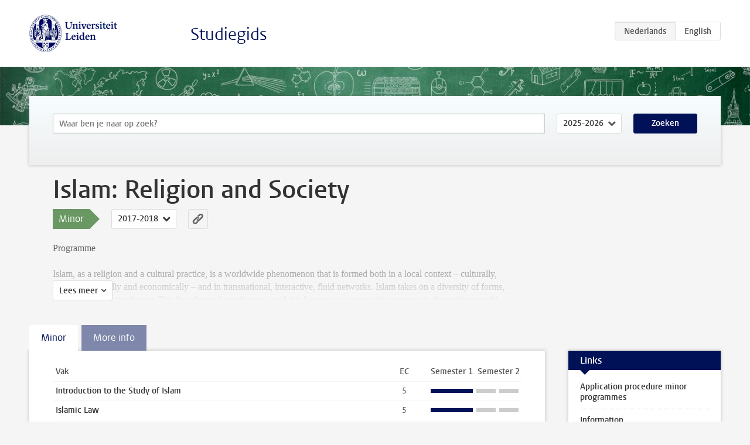

--- FILE ---
content_type: text/html; charset=UTF-8
request_url: https://studiegids.universiteitleiden.nl/studies/5763/islam-religion-and-society
body_size: 4041
content:
<!DOCTYPE html>
<html lang="nl">
<head>
    <meta charset="utf-8">
    <meta name="viewport" content="width=device-width, initial-scale=1, maximum-scale=1">
    <meta http-equiv="X-UA-Compatible" content="IE=edge" />
    <title>Islam: Religion and Society (Minor 2017-2018) - Studiegids - Universiteit Leiden</title>

    <!-- icons -->
    <link rel="shortcut icon" href="https://www.universiteitleiden.nl/design-1.0/assets/icons/favicon.ico" />
    <link rel="icon" type="image/png" sizes="32x32" href="https://www.universiteitleiden.nl/design-1.0/assets/icons/icon-32px.png" />
    <link rel="icon" type="image/png" sizes="96x96" href="https://www.universiteitleiden.nl/design-1.0/assets/icons/icon-96px.png" />
    <link rel="icon" type="image/png" sizes="195x195" href="https://www.universiteitleiden.nl/design-1.0/assets/icons/icon-195px.png" />

    <link rel="apple-touch-icon" href="https://www.universiteitleiden.nl/design-1.0/assets/icons/icon-120px.png" /> <!-- iPhone retina -->
    <link rel="apple-touch-icon" sizes="180x180" href="https://www.universiteitleiden.nl/design-1.0/assets/icons/icon-180px.png" /> <!-- iPhone 6 plus -->
    <link rel="apple-touch-icon" sizes="152x152" href="https://www.universiteitleiden.nl/design-1.0/assets/icons/icon-152px.png" /> <!-- iPad retina -->
    <link rel="apple-touch-icon" sizes="167x167" href="https://www.universiteitleiden.nl/design-1.0/assets/icons/icon-167px.png" /> <!-- iPad pro -->

    <link rel="stylesheet" href="https://www.universiteitleiden.nl/design-1.0/css/ul2common/screen.css">
    <link rel="stylesheet" href="/css/screen.css" />
</head>
<body class="prospectus left programme">
<script> document.body.className += ' js'; </script>


<div class="header-container">
    <header class="wrapper clearfix">
        <p class="logo">
            <a href="https://studiegids.universiteitleiden.nl">
                <img width="151" height="64" src="https://www.universiteitleiden.nl/design-1.0/assets/images/zegel.png" alt="Universiteit Leiden"/>
            </a>
        </p>
        <p class="site-name"><a href="https://studiegids.universiteitleiden.nl">Studiegids</a></p>
        <div class="language-btn-group">
                        <span class="btn active">
                <abbr title="Nederlands">nl</abbr>
            </span>
                                <a href="https://studiegids.universiteitleiden.nl/en/studies/5763/islam-religion-and-society" class="btn">
                <abbr title="English">en</abbr>
            </a>
            </div>    </header>
</div>

<div class="hero" data-bgset="/img/hero-435w.jpg 435w, /img/hero-786w.jpg 786w, /img/hero-1440w.jpg 1440w, /img/hero-2200w.jpg 2200w"></div>


<div class="search-container">
    <form action="https://studiegids.universiteitleiden.nl/search" class="search-form wrapper">
        <input type="hidden" name="for" value="courses" />
        <div class="search">
            <!-- <label class="select">
    <span>Zoek naar</span>
    <select name="for">
                    <option value="courses">Vakken</option>
                    <option value="programmes">Opleidingen</option>
            </select>
</label> -->
            <label class="keywords no-label">
    <span>Keywords</span>
    <input type="search" name="q" value="" placeholder="Waar ben je naar op zoek?" autofocus autocomplete="off"/>
</label>            <label class="select no-label">
    <span>Academic year</span>
    <select name="edition">
                    <option>2026-2027</option>
                    <option selected>2025-2026</option>
                    <option>2024-2025</option>
                    <option>2023-2024</option>
                    <option>2022-2023</option>
                    <option>2021-2022</option>
                    <option>2020-2021</option>
                    <option>2019-2020</option>
                    <option>2018-2019</option>
                    <option>2017-2018</option>
                    <option>2016-2017</option>
                    <option>2015-2016</option>
                    <option>2014-2015</option>
                    <option>2013-2014</option>
                    <option>2012-2013</option>
                    <option>2011-2012</option>
                    <option>2010-2011</option>
            </select>
</label>            <button type="submit">Zoeken</button>        </div>
    </form>
</div>



<div class="main-container">

    <div class="wrapper summary">
        <article class="content">
            <h1>Islam: Religion and Society</h1>
            <!-- Template ID: 333 -->
            <div class="meta">
                <div class="entity">
                    <span><b>Minor</b></span>
                </div>
                <div class="edition">
                                                                        <ul class="switch-edition">
                                                        <li>
                                    <a href="https://studiegids.universiteitleiden.nl/studies/10623/islam-religion-and-society">
                                        2025-2026
                                    </a>
                                </li>
                                                                                                    <li>
                                    <a href="https://studiegids.universiteitleiden.nl/studies/10062/islam-religion-and-society">
                                        2024-2025
                                    </a>
                                </li>
                                                                                                    <li>
                                    <a href="https://studiegids.universiteitleiden.nl/studies/9505/islam-religion-and-society">
                                        2023-2024
                                    </a>
                                </li>
                                                                                                    <li>
                                    <a href="https://studiegids.universiteitleiden.nl/studies/9076/islam-religion-and-society">
                                        2022-2023
                                    </a>
                                </li>
                                                                                                    <li>
                                    <a href="https://studiegids.universiteitleiden.nl/studies/8593/islam-religion-and-society">
                                        2021-2022
                                    </a>
                                </li>
                                                                                                    <li>
                                    <a href="https://studiegids.universiteitleiden.nl/studies/8277/islam-religion-and-society">
                                        2020-2021
                                    </a>
                                </li>
                                                                                                    <li>
                                    <a href="https://studiegids.universiteitleiden.nl/studies/7385/islam-religion-and-society">
                                        2019-2020
                                    </a>
                                </li>
                                                                                                    <li>
                                    <a href="https://studiegids.universiteitleiden.nl/studies/6835/islam-religion-and-society">
                                        2018-2019
                                    </a>
                                </li>
                                                                                                    <li class="active">
                                    <a href="https://studiegids.universiteitleiden.nl/studies/5763/islam-religion-and-society">
                                        2017-2018
                                    </a>
                                </li>
                                                                                                    <li>
                                    <a href="https://studiegids.universiteitleiden.nl/studies/4477/islam-religion-and-society">
                                        2016-2017
                                    </a>
                                </li>
                                                                                                    <li>
                                    <a href="https://studiegids.universiteitleiden.nl/studies/3887/islam-religion-and-society">
                                        2015-2016
                                    </a>
                                </li>
                                                                                                    <li>
                                    <a href="https://studiegids.universiteitleiden.nl/studies/2253/islamologie">
                                        2012-2013
                                    </a>
                                </li>
                                                                                                    <li>
                                    <a href="https://studiegids.universiteitleiden.nl/studies/1573/islamologie">
                                        2011-2012
                                    </a>
                                </li>
                                                                                                    <li>
                                    <a href="https://studiegids.universiteitleiden.nl/studies/1243/islamologie">
                                        2010-2011
                                    </a>
                                </li>
                                                    </ul>
                                                            </div>
                <div class="permalink">
                    <a class="ia-element" href="https://studiegids.universiteitleiden.nl/s/0333">
                        <svg xmlns="http://www.w3.org/2000/svg" viewBox="-3 -3 36 36">
                            <title>Link naar Islam: Religion and Society in het actieve academische jaar</title>
                            <path d="M29.78,4.53A6.8,6.8,0,0,0,20,4.43c-1.82,1.8-3.62,3.62-5.43,5.43l-.26.29.23,0a8.22,8.22,0,0,1,4.54.66.44.44,0,0,0,.59-.1Q21.26,9,22.94,7.37a2.53,2.53,0,0,1,2.63-.68,2.63,2.63,0,0,1,1.09,4.42c-2.14,2.16-4.3,4.3-6.45,6.45a2.81,2.81,0,0,1-3.61.59,2,2,0,0,0-2.86.72,1.71,1.71,0,0,0,.36,2.65A6.82,6.82,0,0,0,22.71,21q3.63-3.49,7.13-7.13A6.78,6.78,0,0,0,29.78,4.53Z" transform="translate(-2.3 -2.38)"/>
                            <path d="M19.08,24.32a8.13,8.13,0,0,1-4.51-.67.44.44,0,0,0-.58.12c-1,1-2,2-3,3A2.63,2.63,0,0,1,7.29,23q3.17-3.19,6.37-6.37a2.51,2.51,0,0,1,1.41-.71,3.55,3.55,0,0,1,2.09.42A1.88,1.88,0,0,0,19.53,16c1.16-1.12,1.08-2.3-.23-3.21a6.81,6.81,0,0,0-8.39.72c-2.29,2.21-4.57,4.44-6.74,6.76a6.4,6.4,0,0,0-1.31,7.16A6.79,6.79,0,0,0,14,29.73c1.74-1.7,3.44-3.44,5.16-5.16a3,3,0,0,0,.21-.25Z" transform="translate(-2.3 -2.38)"/>
                        </svg>
                    </a>
                </div>
            </div>
                        <div class="window" data-label="Lees meer">
                <p>Programme</p>

<p>Islam, as a religion and a cultural practice, is a worldwide phenomenon that is formed both in a local context – culturally, socially, politically and economically – and in transnational, interactive, fluid networks. Islam takes on a diversity of forms, some of them contradictory. This has always been the case, and it is becoming increasingly apparent in the modern world through migration, globalisation and the digital media. Islam exists in a continuous interaction with other communities, as defined by religion, culture, ethnicity or language. Globalism, localism, diversity and interaction: these are the central themes of Islam teaching at Leiden University. This minor of 30 EC offers students a broad perspective on Islam. Students not only learn about the most important teachings of Islam, but they also acquire an understanding of the current forms Islam takes across the world. The minor goes on to address in greater depth a number of themes that are central to the study of Islam in Leiden: Law, Thinkers &amp; Debates, Society &amp; Politics, and Culture and Daily Life.</p>

<p>Maximum number of participants: 50<br>
Prospectus number: 5000MIRSN<br>
Class number: 1430<br>
Language: English</p>

            </div>
                    </article>

    </div>

    <div class="main wrapper clearfix with-tabs">
        <div id="content">
            <article>
                                    <section class="tab">

                        <h2 class="tab-label">Minor</h2>

                        


                                                                                    <table class="results course-list">
                                    <thead>
                                        <tr>
                                            <th scope="col">Vak</th>
                                            <th scope="col">EC</th>
                                            <th scope="col">S<span>emester&nbsp;</span>1</th>
                                            <th scope="col">S<span>emester&nbsp;</span>2</th>
                                        </tr>
                                    </thead>
                                    <tbody>
                                                                    <tr>
                                                                                            <td><a href="https://studiegids.universiteitleiden.nl/courses/67007/introduction-to-the-study-of-islam">Introduction to the Study of Islam</a></td>
                                                <td>5</td>
                                                <td colspan="2"><div class="block-lines"><span class="block block-1 block-on"></span><span class="block block-2 block-on"></span><span class="block block-3 block-off"></span><span class="block block-4 block-off"></span></div></td>
                                                                                    </tr>
                                                                                                                        <tr>
                                                                                            <td><a href="https://studiegids.universiteitleiden.nl/courses/67139/islamic-law">Islamic Law</a></td>
                                                <td>5</td>
                                                <td colspan="2"><div class="block-lines"><span class="block block-1 block-on"></span><span class="block block-2 block-on"></span><span class="block block-3 block-off"></span><span class="block block-4 block-off"></span></div></td>
                                                                                    </tr>
                                                                                                                        <tr>
                                                                                            <td><a href="https://studiegids.universiteitleiden.nl/courses/67137/islam-and-society">Islam and Society</a></td>
                                                <td>5</td>
                                                <td colspan="2"><div class="block-lines"><span class="block block-1 block-on"></span><span class="block block-2 block-on"></span><span class="block block-3 block-off"></span><span class="block block-4 block-off"></span></div></td>
                                                                                    </tr>
                                                                                                                        <tr>
                                                                                            <td><a href="https://studiegids.universiteitleiden.nl/courses/67011/islam-in-the-modern-world">Islam in the Modern World</a></td>
                                                <td>5</td>
                                                <td colspan="2"><div class="block-lines"><span class="block block-1 block-off"></span><span class="block block-2 block-off"></span><span class="block block-3 block-on"></span><span class="block block-4 block-on"></span></div></td>
                                                                                    </tr>
                                                                                                                        <tr>
                                                                                            <td><a href="https://studiegids.universiteitleiden.nl/courses/67143/modern-thinkers-and-trends-in-islam">Modern Thinkers and Trends in Islam</a></td>
                                                <td>5</td>
                                                <td colspan="2"><div class="block-lines"><span class="block block-1 block-off"></span><span class="block block-2 block-off"></span><span class="block block-3 block-on"></span><span class="block block-4 block-on"></span></div></td>
                                                                                    </tr>
                                                                                                                        <tr>
                                                                                            <td><a href="https://studiegids.universiteitleiden.nl/courses/67141/rituals-and-symbols-of-islam">Rituals and Symbols of Islam </a></td>
                                                <td>5</td>
                                                <td colspan="2"><div class="block-lines"><span class="block block-1 block-off"></span><span class="block block-2 block-off"></span><span class="block block-3 block-on"></span><span class="block block-4 block-on"></span></div></td>
                                                                                    </tr>
                                                                </tbody>
                                </table>
                                                                        </section>
                                    <section class="tab">

                        <h2 class="tab-label">More info</h2>

                        <p>Information</p>

<ul>
<li><p>Extent: 30 ec</p></li>
<li><p>Intended for: all BA3 students who successfully completed their first year-programme (propedeuse)</p></li>
<li><p>Language of instruction: English</p></li>
<li><p>Coordinator: <a href="https://www.universiteitleiden.nl/en/staffmembers/nico-kaptein#tab-1">Dr. N.J.G. Kaptein</a></p></li>
<li><p>Information: <a href="https://www.organisatiegids.universiteitleiden.nl/en/faculties-and-institutes/humanities/faculty-office/student-affairs/education-administration-offices/de-vrieshof-education-administration-office">Contact (Education Administration Office) </a></p></li>
<li><p><a href="http://onderzoeksgebieden.leidenuniv.nl/en/islam-and-society/">Website</a></p></li>
<li><p>Board of Examiners: <a href="https://www.student.universiteitleiden.nl/en/study--studying/study/educational-information/board-of-examiners/humanities/middle-eastern-studies-ba?cf=humanities&amp;cd=middle-eastern-studies-ba#tab-3">Middle Eastern Studies</a></p></li>
<li><p>Enrolment through: <a href="https://usis.leidenuniv.nl">uSis</a></p></li>
<li><p>follow-on master’s programme: <a href="http://en.mastersinleiden.nl/programmes/middle-eastern-studies/en/introduction">Master Middle Eastern Studies - specialisation Islamic Studies </a></p></li>
<li><p>Remarks: Students can also opt for a 15 EC package of courses. This will consist of the three regular courses of the first semester. It is not possible to opt for this package in the second semester.</p></li>
</ul>


                                            </section>
                            </article>
        </div>

        <aside>
                            <div class="box ">
    <div class="box-header">
        <h2>Links</h2>
    </div>
    <div class="box-content">
        <ul>
                                                    <li><a href="https://www.universiteitleiden.nl/en/education/minors/applying">Application procedure minor programmes</a></li>
                                                    <li><a href="https://www.universiteitleiden.nl/en/education/minors/any-questions">Information</a></li>
                                                    <li><a href="https://www.universiteitleiden.nl/en/staffmembers/nico-kaptein#tab-1">Minor Coordinator </a></li>
                                                    <li><a href="https://www.organisatiegids.universiteitleiden.nl/en/faculties-and-institutes/humanities/faculty-office/student-affairs/education-administration-offices/de-vrieshof-education-administration-office">Contact (Education Administration Office)</a></li>
                                                    <li><a href="https://www.universiteitleiden.nl/en/humanities/centre-for-the-study-of-islam-and-society">Leiden University Centre for the Study of Islam and Society</a></li>
                                                    <li><a href="http://www.leiden-islamblog.nl/">Leiden Islam Blog</a></li>
                                                    <li><a href="http://leidenuniv.nl/letteren/roosters/rooster2017/fgw/lec/m2017-030-S1.html">Time table first semester</a></li>
                                                    <li><a href="http://leidenuniv.nl/letteren/roosters/rooster2017/fgw/ten/m2017-030-S1.html">Exam table first semester</a></li>
                                                    <li><a href="http://leidenuniv.nl/letteren/roosters/rooster2017/fgw/lec/m2017-030-S2.html">Time table second semester</a></li>
                                                    <li><a href="http://leidenuniv.nl/letteren/roosters/rooster2017/fgw/ten/m2017-030-S2.html">Exam table second semester</a></li>
                                            </ul>
    </div>
</div>            
            
            
            
        </aside>

    </div>
</div>


<div class="footer-container">
    <footer class="wrapper">
        <p><a href="https://www.student.universiteitleiden.nl/">Studentenwebsite</a> — <a href="https://www.organisatiegids.universiteitleiden.nl/reglementen/algemeen/privacyverklaringen">Privacy</a> — <a href="/contact">Contact</a></p>

    </footer>
</div>

<script async defer src="/js/ul2.js" data-main="/js/ul2common/main.js"></script>
<script async defer src="/js/prospectus.js"></script>

    <script async src="https://www.googletagmanager.com/gtag/js?id=UA-874564-27"></script>
    <script>
        window.dataLayer = window.dataLayer || [];
        function gtag(){dataLayer.push(arguments);}
        gtag('js', new Date());
        gtag('config', 'UA-874564-27', {'anonymize_ip':true});
    </script>

</body>
</html>
